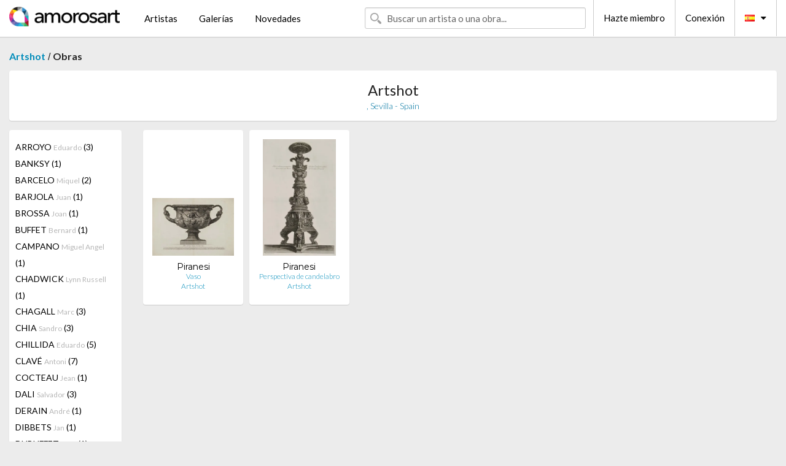

--- FILE ---
content_type: text/html; charset=UTF-8
request_url: https://es.amorosart.com/galeria-artista-artshot-piranesi-1146-960-1.html
body_size: 3556
content:
<!doctype html>
<html class="no-js" lang="fr">
    <head>
        <meta charset="utf-8"/>
        <meta name="viewport" content="width=device-width, initial-scale=1.0" />
                <title>Obras de Giovanni Battista Piranesi propuestas por Artshot en el portal de Amorosart</title>
                        <meta name="description" content="Artshot presenta en Amorosart estampas originales, litografías o grabados de Giovanni Battista Piranesi" />
                        <meta name="keywords" content="Artshot, Litografías, Estampas, carteles, grabados, libros ilustrados, obra a la venta de Piranesi" />
                <link rel="shortcut icon" type="image/x-icon" href="favicon.ico" />
        <link rel="icon" type="image/png" href="favicon.png" />
        <!-- css start -->
        <link href="https://fonts.googleapis.com/css?family=Lato:400,400italic,700,300,300italic,700italic,900,100,100italic,900italic" rel="stylesheet" type="text/css" />
        <link href="https://fonts.googleapis.com/css?family=Montserrat:400,700" rel="stylesheet" type="text/css" />
                        <link href="https://es.amorosart.com/build/page.min.css?v=1768486385" rel="stylesheet" type="text/css" />
                        <!-- css end -->
    </head>
    <body>
        <!-- header start -->
<!-- Google tag (gtag.js) -->
<script async src="https://www.googletagmanager.com/gtag/js?id=G-WCER4H6RP1"></script>
<script>
  window.dataLayer = window.dataLayer || [];
  function gtag(){dataLayer.push(arguments);}
  gtag('js', new Date());

  gtag('config', 'G-WCER4H6RP1');
  gtag('config', 'G-G2EH6Q64YP');
</script>
<div class="top-bar">
    <div class="row">
        <div class="top-bar-left">
            <ul class="headerLeft">
                <li>
                    <a  href="https://es.amorosart.com/"><img class="header-logo" src="https://es.amorosart.com/assets/images/logoAmorosart.png" width="180"></a>
                </li>
                <a class="show-for-small-only" href="javascript:void();" onclick="$('.menu-mobile').slideToggle(200);"><i class="button-menu-mobile fa fa-bars noir s32"></i></a>
                <div class="header-search-mobile show-for-small-only">
                    <form>
                            <div class="column">
                                <input id="search-mobile" type="text" class="search-mobile s16 mag-search fontLato noir radius" placeholder="Buscar un artista o una obra..." data-source="https://es.amorosart.com/search.html" data-gallery="Galerías" data-artist="Artistas" data-artwork="Obras" />
                            </div>
                    </form>
                </div>
                <li>
                    <ul class="menu s15 fontLato noir hide-for-small-only">
                        <li><a href="https://es.amorosart.com/artistas-contemporaneos-modernos.html">Artistas</a></li>
                        <li><a href="https://es.amorosart.com/galerias-estampas-originales.html">Galerías</a></li>
                        <li><a href="https://es.amorosart.com/estampas-litografias.html">Novedades</a></li>
                    </ul>
                </li>
            </ul>
        </div>
        <div class="top-bar-right">
            <ul class="headerRight hide-for-small-only">  
                <li class="header-search">
                    <form>
                        <div class="row collapse postfix-round">
                            <div class="columns">
                                <input id="search" type="text" class="s15 fontLato noir radius mag-search" placeholder="Buscar un artista o una obra..."  data-source="https://es.amorosart.com/search.html" data-gallery="Galerías" data-artist="Artistas" data-artwork="Obras" />
                            </div>
                        </div>
                    </form>
                </li>
                <li class="header-links">
                    <ul class="menu s15 fontLato noir">
                        <li><a href="https://es.amorosart.com/signup.html">Hazte miembro</a></li><li><a href="https://es.amorosart.com/signin.html">Conexión</a></li><li><a id="bt-flags" href="#" onclick="$('#other-flags').slideToggle(100);"><i class="famfamfam-flags es mr10"></i><i class="fa fa-caret-down"></i></a>
                            <ul id="other-flags" class="fontLato s14">
                                                                                                <li><a href="https://www.amorosart.com/"><i class="famfamfam-flags fr mr5"></i></a></li>
                                                                                                                                <li><a href="https://en.amorosart.com/"><i class="famfamfam-flags en mr5"></i></a></li>
                                                                                                                                                                                                <li><a href="https://it.amorosart.com/"><i class="famfamfam-flags it mr5"></i></a></li>
                                                                                                                                <li><a href="https://de.amorosart.com/"><i class="famfamfam-flags de mr5"></i></a></li>
                                                                                                                                <li><a href="https://nl.amorosart.com/"><i class="famfamfam-flags nl mr5"></i></a></li>
                                                                                                                                <li><a href="https://pt.amorosart.com/"><i class="famfamfam-flags pt mr5"></i></a></li>
                                                                                                                                <li><a href="https://cn.amorosart.com/"><i class="famfamfam-flags cn mr5"></i></a></li>
                                                                                                                                <li><a href="https://jp.amorosart.com/"><i class="famfamfam-flags jp mr5"></i></a></li>
                                                                                                                                <li><a href="https://ru.amorosart.com/"><i class="famfamfam-flags ru mr5"></i></a></li>
                                                                                            </ul>
                        </li>
                    </ul>
                </li>
            </ul>
        </div>
    </div>
</div>
<div class="menu-mobile" style="display:none">
    <a href="https://es.amorosart.com/artistas-contemporaneos-modernos.html" class="fontLato">Artistas</a>
    <a href="https://es.amorosart.com/galerias-estampas-originales.html" class="fontLato">Galerías</a>
    <a href="https://es.amorosart.com/estampas-litografias.html" class="fontLato">Novedades</a>
    <a href="https://es.amorosart.com/signup.html" class="fontLato noir">Hazte miembro</a>
    <a href="https://es.amorosart.com/signin.html" class="fontLato noir">Conexión</a>
</div>
<div class="espace20"></div>
<!-- header end -->
        <!-- page start -->
<div class="row prints">
    <div class="column">
        <span class="fontLatoBold s16"><a href="https://es.amorosart.com/galeria-estampas-artshot-1146.html">Artshot</a></span> / 
        <span class="fontLatoBold s16" style="display:inline-block">Obras</span>
    </div>
</div>
<div class="espace10"></div>
<div class="row prints artworks-detail">
    <div class="column">
        <div class="columns bgBlanc p15 alignC l22">
            <h1 class="fontLato s24">Artshot</h1>
            <h2 class="fontLatoLight s14 bleu"> ,  Sevilla - Spain</h2>
        </div>
    </div>
</div>
<div class="espace15"></div>
<div class="row prints">
    <div class="column large-2 medium-3 mb15">
        <div class="columns bgBlanc p15 gallery-artist-menu">
                            <a href="https://es.amorosart.com/galeria-artista-artshot-arroyo-1146-43-1.html" class="columns medium-12 small-6 fontLato s14 noir l26 ">ARROYO <span class="s12 grisC">Eduardo</span> (3)</a>
                            <a href="https://es.amorosart.com/galeria-artista-artshot-banksy-1146-66-1.html" class="columns medium-12 small-6 fontLato s14 noir l26 ">BANKSY <span class="s12 grisC"></span> (1)</a>
                            <a href="https://es.amorosart.com/galeria-artista-artshot-barcelo-1146-67-1.html" class="columns medium-12 small-6 fontLato s14 noir l26 ">BARCELO <span class="s12 grisC">Miquel</span> (2)</a>
                            <a href="https://es.amorosart.com/galeria-artista-artshot-barjola-1146-3656-1.html" class="columns medium-12 small-6 fontLato s14 noir l26 ">BARJOLA <span class="s12 grisC">Juan</span> (1)</a>
                            <a href="https://es.amorosart.com/galeria-artista-artshot-brossa-1146-2146-1.html" class="columns medium-12 small-6 fontLato s14 noir l26 ">BROSSA <span class="s12 grisC">Joan</span> (1)</a>
                            <a href="https://es.amorosart.com/galeria-artista-artshot-buffet-1146-175-1.html" class="columns medium-12 small-6 fontLato s14 noir l26 ">BUFFET <span class="s12 grisC">Bernard</span> (1)</a>
                            <a href="https://es.amorosart.com/galeria-artista-artshot-campano-1146-3013-1.html" class="columns medium-12 small-6 fontLato s14 noir l26 ">CAMPANO <span class="s12 grisC">Miguel Angel</span> (1)</a>
                            <a href="https://es.amorosart.com/galeria-artista-artshot-chadwick-1146-2194-1.html" class="columns medium-12 small-6 fontLato s14 noir l26 ">CHADWICK <span class="s12 grisC">Lynn Russell</span> (1)</a>
                            <a href="https://es.amorosart.com/galeria-artista-artshot-chagall-1146-218-1.html" class="columns medium-12 small-6 fontLato s14 noir l26 ">CHAGALL <span class="s12 grisC">Marc</span> (3)</a>
                            <a href="https://es.amorosart.com/galeria-artista-artshot-chia-1146-231-1.html" class="columns medium-12 small-6 fontLato s14 noir l26 ">CHIA <span class="s12 grisC">Sandro</span> (3)</a>
                            <a href="https://es.amorosart.com/galeria-artista-artshot-chillida-1146-234-1.html" class="columns medium-12 small-6 fontLato s14 noir l26 ">CHILLIDA <span class="s12 grisC">Eduardo</span> (5)</a>
                            <a href="https://es.amorosart.com/galeria-artista-artshot-clavé-1146-247-1.html" class="columns medium-12 small-6 fontLato s14 noir l26 ">CLAVÉ <span class="s12 grisC">Antoni</span> (7)</a>
                            <a href="https://es.amorosart.com/galeria-artista-artshot-cocteau-1146-256-1.html" class="columns medium-12 small-6 fontLato s14 noir l26 ">COCTEAU <span class="s12 grisC">Jean</span> (1)</a>
                            <a href="https://es.amorosart.com/galeria-artista-artshot-dali-1146-291-1.html" class="columns medium-12 small-6 fontLato s14 noir l26 ">DALI <span class="s12 grisC">Salvador</span> (3)</a>
                            <a href="https://es.amorosart.com/galeria-artista-artshot-derain-1146-326-1.html" class="columns medium-12 small-6 fontLato s14 noir l26 ">DERAIN <span class="s12 grisC">André</span> (1)</a>
                            <a href="https://es.amorosart.com/galeria-artista-artshot-dibbets-1146-328-1.html" class="columns medium-12 small-6 fontLato s14 noir l26 ">DIBBETS <span class="s12 grisC">Jan</span> (1)</a>
                            <a href="https://es.amorosart.com/galeria-artista-artshot-dubuffet-1146-359-1.html" class="columns medium-12 small-6 fontLato s14 noir l26 ">DUBUFFET <span class="s12 grisC">Jean</span> (1)</a>
                            <a href="https://es.amorosart.com/galeria-artista-artshot-equipo_cronica-1146-2121-1.html" class="columns medium-12 small-6 fontLato s14 noir l26 ">EQUIPO CRONICA <span class="s12 grisC"></span> (1)</a>
                            <a href="https://es.amorosart.com/galeria-artista-artshot-feito-1146-2396-1.html" class="columns medium-12 small-6 fontLato s14 noir l26 ">FEITO <span class="s12 grisC">Luis</span> (2)</a>
                            <a href="https://es.amorosart.com/galeria-artista-artshot-gabino-1146-2172-1.html" class="columns medium-12 small-6 fontLato s14 noir l26 ">GABINO <span class="s12 grisC">Amadeo</span> (1)</a>
                            <a href="https://es.amorosart.com/galeria-artista-artshot-gal-1146-2397-1.html" class="columns medium-12 small-6 fontLato s14 noir l26 ">GAL <span class="s12 grisC">Menchu</span> (1)</a>
                            <a href="https://es.amorosart.com/galeria-artista-artshot-garcia-sevilla-1146-5173-1.html" class="columns medium-12 small-6 fontLato s14 noir l26 ">GARCIA-SEVILLA <span class="s12 grisC">Ferrán</span> (1)</a>
                            <a href="https://es.amorosart.com/galeria-artista-artshot-genovés-1146-2398-1.html" class="columns medium-12 small-6 fontLato s14 noir l26 ">GENOVÉS <span class="s12 grisC">Juan</span> (2)</a>
                            <a href="https://es.amorosart.com/galeria-artista-artshot-gordillo-1146-2061-1.html" class="columns medium-12 small-6 fontLato s14 noir l26 ">GORDILLO <span class="s12 grisC">Luis</span> (2)</a>
                            <a href="https://es.amorosart.com/galeria-artista-artshot-guayasamin-1146-1902-1.html" class="columns medium-12 small-6 fontLato s14 noir l26 ">GUAYASAMIN <span class="s12 grisC">Oswaldo</span> (2)</a>
                            <a href="https://es.amorosart.com/galeria-artista-artshot-guerrero-1146-3080-1.html" class="columns medium-12 small-6 fontLato s14 noir l26 ">GUERRERO <span class="s12 grisC">José</span> (3)</a>
                            <a href="https://es.amorosart.com/galeria-artista-artshot-hernandez-1146-1918-1.html" class="columns medium-12 small-6 fontLato s14 noir l26 ">HERNANDEZ <span class="s12 grisC">Jose</span> (2)</a>
                            <a href="https://es.amorosart.com/galeria-artista-artshot-hernandez_pijuan-1146-1814-1.html" class="columns medium-12 small-6 fontLato s14 noir l26 ">HERNANDEZ PIJUAN <span class="s12 grisC">Joan</span> (1)</a>
                            <a href="https://es.amorosart.com/galeria-artista-artshot-iglesias-1146-3003-1.html" class="columns medium-12 small-6 fontLato s14 noir l26 ">IGLESIAS <span class="s12 grisC">Cristina</span> (1)</a>
                            <a href="https://es.amorosart.com/galeria-artista-artshot-kokoschka-1146-673-1.html" class="columns medium-12 small-6 fontLato s14 noir l26 ">KOKOSCHKA <span class="s12 grisC">Oskar</span> (1)</a>
                            <a href="https://es.amorosart.com/galeria-artista-artshot-lam-1146-697-1.html" class="columns medium-12 small-6 fontLato s14 noir l26 ">LAM <span class="s12 grisC">Wifredo</span> (1)</a>
                            <a href="https://es.amorosart.com/galeria-artista-artshot-lichtenstein-1146-735-1.html" class="columns medium-12 small-6 fontLato s14 noir l26 ">LICHTENSTEIN <span class="s12 grisC">Roy</span> (2)</a>
                            <a href="https://es.amorosart.com/galeria-artista-artshot-mangold-1146-775-1.html" class="columns medium-12 small-6 fontLato s14 noir l26 ">MANGOLD <span class="s12 grisC">Robert</span> (1)</a>
                            <a href="https://es.amorosart.com/galeria-artista-artshot-marini-1146-787-1.html" class="columns medium-12 small-6 fontLato s14 noir l26 ">MARINI <span class="s12 grisC">Marino</span> (2)</a>
                            <a href="https://es.amorosart.com/galeria-artista-artshot-miró-1146-840-1.html" class="columns medium-12 small-6 fontLato s14 noir l26 ">MIRÓ <span class="s12 grisC">Joan</span> (8)</a>
                            <a href="https://es.amorosart.com/galeria-artista-artshot-miró_after-1146-4817-1.html" class="columns medium-12 small-6 fontLato s14 noir l26 ">MIRÓ (AFTER) <span class="s12 grisC">Joan</span> (1)</a>
                            <a href="https://es.amorosart.com/galeria-artista-artshot-mompó-1146-3084-1.html" class="columns medium-12 small-6 fontLato s14 noir l26 ">MOMPÓ <span class="s12 grisC">Manolo</span> (1)</a>
                            <a href="https://es.amorosart.com/galeria-artista-artshot-moore-1146-846-1.html" class="columns medium-12 small-6 fontLato s14 noir l26 ">MOORE <span class="s12 grisC">Henry</span> (2)</a>
                            <a href="https://es.amorosart.com/galeria-artista-artshot-paladino-1146-920-1.html" class="columns medium-12 small-6 fontLato s14 noir l26 ">PALADINO <span class="s12 grisC">Mimmo</span> (1)</a>
                            <a href="https://es.amorosart.com/galeria-artista-artshot-palazuelo-1146-921-1.html" class="columns medium-12 small-6 fontLato s14 noir l26 ">PALAZUELO <span class="s12 grisC">Pablo</span> (2)</a>
                            <a href="https://es.amorosart.com/galeria-artista-artshot-picasso-1146-957-1.html" class="columns medium-12 small-6 fontLato s14 noir l26 ">PICASSO <span class="s12 grisC">Pablo</span> (5)</a>
                            <a href="https://es.amorosart.com/galeria-artista-artshot-piranesi-1146-960-1.html" class="columns medium-12 small-6 fontLato s14 noir l26 current">PIRANESI <span class="s12 grisC">Giovanni Battista</span> (2)</a>
                            <a href="https://es.amorosart.com/galeria-artista-artshot-plensa-1146-974-1.html" class="columns medium-12 small-6 fontLato s14 noir l26 ">PLENSA <span class="s12 grisC">Jaume</span> (1)</a>
                            <a href="https://es.amorosart.com/galeria-artista-artshot-ràfols_casamada-1146-4651-1.html" class="columns medium-12 small-6 fontLato s14 noir l26 ">RÀFOLS CASAMADA <span class="s12 grisC">Albert</span> (1)</a>
                            <a href="https://es.amorosart.com/galeria-artista-artshot-ripolles-1146-1034-1.html" class="columns medium-12 small-6 fontLato s14 noir l26 ">RIPOLLES <span class="s12 grisC">Juan Garcia</span> (1)</a>
                            <a href="https://es.amorosart.com/galeria-artista-artshot-rueda-1146-3432-1.html" class="columns medium-12 small-6 fontLato s14 noir l26 ">RUEDA <span class="s12 grisC">Gerardo</span> (3)</a>
                            <a href="https://es.amorosart.com/galeria-artista-artshot-salle-1146-1067-1.html" class="columns medium-12 small-6 fontLato s14 noir l26 ">SALLE <span class="s12 grisC">David</span> (1)</a>
                            <a href="https://es.amorosart.com/galeria-artista-artshot-saura-1146-1075-1.html" class="columns medium-12 small-6 fontLato s14 noir l26 ">SAURA <span class="s12 grisC">Antonio</span> (1)</a>
                            <a href="https://es.amorosart.com/galeria-artista-artshot-sempere-1146-2091-1.html" class="columns medium-12 small-6 fontLato s14 noir l26 ">SEMPERE <span class="s12 grisC">Eusebio</span> (1)</a>
                            <a href="https://es.amorosart.com/galeria-artista-artshot-subirachs-1146-2625-1.html" class="columns medium-12 small-6 fontLato s14 noir l26 ">SUBIRACHS <span class="s12 grisC">Josep Maria</span> (1)</a>
                            <a href="https://es.amorosart.com/galeria-artista-artshot-tàpies-1146-1189-1.html" class="columns medium-12 small-6 fontLato s14 noir l26 ">TÀPIES <span class="s12 grisC">Antoni</span> (2)</a>
                            <a href="https://es.amorosart.com/galeria-artista-artshot-teixidor-1146-3001-1.html" class="columns medium-12 small-6 fontLato s14 noir l26 ">TEIXIDOR <span class="s12 grisC">Jordi</span> (2)</a>
                            <a href="https://es.amorosart.com/galeria-artista-artshot-usle-1146-1237-1.html" class="columns medium-12 small-6 fontLato s14 noir l26 ">USLE <span class="s12 grisC">Juan</span> (1)</a>
                            <a href="https://es.amorosart.com/galeria-artista-artshot-valdés-1146-1810-1.html" class="columns medium-12 small-6 fontLato s14 noir l26 ">VALDÉS <span class="s12 grisC">Manolo</span> (2)</a>
                            <a href="https://es.amorosart.com/galeria-artista-artshot-vildecans-1146-2105-1.html" class="columns medium-12 small-6 fontLato s14 noir l26 ">VILDECANS <span class="s12 grisC">Joan Pere</span> (1)</a>
                            <a href="https://es.amorosart.com/galeria-artista-artshot-vlaminck-1146-1265-1.html" class="columns medium-12 small-6 fontLato s14 noir l26 ">VLAMINCK <span class="s12 grisC">Maurice De</span> (1)</a>
                            <a href="https://es.amorosart.com/galeria-artista-artshot-warhol-1146-1277-1.html" class="columns medium-12 small-6 fontLato s14 noir l26 ">WARHOL <span class="s12 grisC">Andy</span> (9)</a>
                            <a href="https://es.amorosart.com/galeria-artista-artshot-yturralde-1146-3455-1.html" class="columns medium-12 small-6 fontLato s14 noir l26 ">YTURRALDE <span class="s12 grisC">José Maria</span> (1)</a>
                            <a href="https://es.amorosart.com/galeria-artista-artshot-zobel-1146-3012-1.html" class="columns medium-12 small-6 fontLato s14 noir l26 ">ZOBEL <span class="s12 grisC">Fernando</span> (1)</a>
                    </div>
    </div>
    <div class="column large-10 medium-9">
        <div class="row">
                                    <div class="colonnePrint columns large-2 medium-3 small-6 end alignC">
                <div class="boxPrint">
                                        <p class="alignPrints">
                        <a href="https://es.amorosart.com/obra-piranesi-vaso-42172.html" title="Grabado Piranesi - Vaso" class="lienPrints"><img class="borderPrints printsPlacement" src="https://es.amorosart.com/img/obras/piranesi-vaso-42172-450x450.webp" width="160" alt="Grabado Piranesi - Vaso" /></a></p>
                    <ul class="artisteOeuvreInfo">
                        <li class="fontMont s14 noir">Piranesi</li>
                        <li class="fontLatoLight s12 noir"><a href="https://es.amorosart.com/obra-piranesi-vaso-42172.html">Vaso</a></li>
                        <li class="fontLatoLight s12 bleu"><a href="https://es.amorosart.com/galeria-estampas-artshot-1146.html">Artshot</a></li>
                    </ul>
                </div>
            </div>
                        <div class="colonnePrint columns large-2 medium-3 small-6 end alignC">
                <div class="boxPrint">
                                        <p class="alignPrints">
                        <a href="https://es.amorosart.com/obra-piranesi-perspectiva_de_candelabro-42171.html" title="Grabado Piranesi - Perspectiva de candelabro" class="lienPrints"><img class="borderPrints printsPlacement" src="https://es.amorosart.com/img/obras/piranesi-perspectiva-de-candelabro-42171-450x450.webp" width="160" alt="Grabado Piranesi - Perspectiva de candelabro" /></a></p>
                    <ul class="artisteOeuvreInfo">
                        <li class="fontMont s14 noir">Piranesi</li>
                        <li class="fontLatoLight s12 noir"><a href="https://es.amorosart.com/obra-piranesi-perspectiva_de_candelabro-42171.html">Perspectiva de candelabro</a></li>
                        <li class="fontLatoLight s12 bleu"><a href="https://es.amorosart.com/galeria-estampas-artshot-1146.html">Artshot</a></li>
                    </ul>
                </div>
            </div>
                                </div>
        <div class="column fontLato s12">
                    </div>
    </div>
</div>
<!-- page end -->        <!-- footer start -->
<div class="espace40"></div>
<div class="pied">
    <div class="row">
        <div class="columns s12 fontLatoLight s12 l120 blanc alignC">Copyright Amorosart 2008 - 2026 - CNIL n° : 1301442 - <a href="https://es.amorosart.com/glosario-estampas.html">Glosario</a> - <a href="https://es.amorosart.com/preguntas-frecuentes-estampas.html">Preg. Frec.</a></div>
    </div>
</div>
<!-- footer end -->        <!-- js start -->
                        <script src="https://es.amorosart.com/build/page.min.js?v=1768486385" ></script>
                        <script>
            $(document).foundation();
        </script>
        <!-- js end -->
    </body>
</html>
